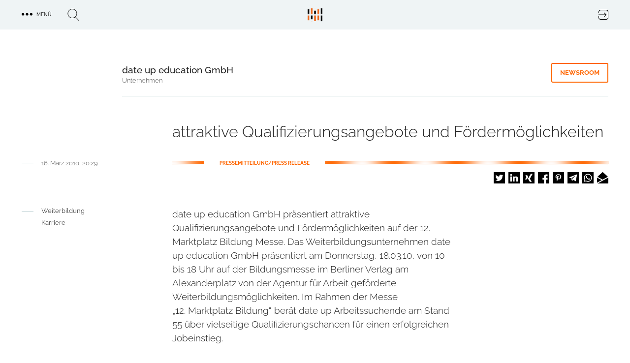

--- FILE ---
content_type: text/html; charset=UTF-8
request_url: https://trendkraft.io/weiterbildung/attraktive-qualifizierungsangebote-und-foerdermoeglichkeiten-4616
body_size: 15382
content:
<!DOCTYPE html><html lang="de" dir="ltr" prefix="og: https://ogp.me/ns#"><head><meta charset="utf-8" /><script>var _mtm = window._mtm = window._mtm || [];_mtm.push({"mtm.startTime": (new Date().getTime()), "event": "mtm.Start"});var d = document, g = d.createElement("script"), s = d.getElementsByTagName("script")[0];g.type = "text/javascript";g.async = true;g.src="https://analytics.trendkraft.io/js/container_IlChceYT.js";s.parentNode.insertBefore(g, s);</script><meta name="description" content="date up education GmbH präsentiert attraktive Qualifizierungsangebote und Fördermöglichkeiten auf der 12. Marktplatz Bildung Messe. Das ..." /><meta name="abstract" content="date up education GmbH präsentiert attraktive Qualifizierungsangebote und Fördermöglichkeiten auf der 12. Marktplatz Bildung Messe. Das Weiterbildungsunternehmen date up education GmbH präsentiert am Donnerstag, 18.03.10, von 10 bis 18 Uhr auf der Bildungsmesse im Berliner Verlag am Alexanderplatz von der Agentur für Arbeit geförderte Weiterbildungsmöglichkeiten. Im Rahmen der Messe„12. Marktplatz Bildung“ berät date up Arbeitssuchende am Stand 55 über vielseitige Qualifizierungschancen für einen erfolgreichen Jobeinstieg." /><link rel="canonical" href="https://trendkraft.io/weiterbildung/attraktive-qualifizierungsangebote-und-foerdermoeglichkeiten-4616" /><meta name="robots" content="index, follow, noarchive, max-snippet:-1, max-image-preview:large" /><meta name="referrer" content="origin-when-cross-origin" /><link rel="icon" href="https://trendkraft.io/themes/custom/x/favicon.ico" /><link rel="mask-icon" href="https://trendkraft.io/themes/custom/x/logo-white.svg" color="#FF6600" /><link rel="icon" sizes="192x192" href="https://trendkraft.io/themes/custom/x/android-192.png" /><link rel="apple-touch-icon" href="https://trendkraft.io/themes/custom/x/apple-60.png" /><link rel="apple-touch-icon" sizes="72x72" href="https://trendkraft.io/themes/custom/x/apple-72.png" /><link rel="apple-touch-icon" sizes="76x76" href="https://trendkraft.io/themes/custom/x/apple-76.png" /><link rel="apple-touch-icon" sizes="114x114" href="https://trendkraft.io/themes/custom/x/apple-114.png" /><link rel="apple-touch-icon" sizes="120x120" href="https://trendkraft.io/themes/custom/x/apple-120.png" /><link rel="apple-touch-icon" sizes="144x144" href="https://trendkraft.io/themes/custom/x/apple-144.png" /><link rel="apple-touch-icon" sizes="152x152" href="https://trendkraft.io/themes/custom/x/apple-152.png" /><link rel="apple-touch-icon" sizes="180x180" href="https://trendkraft.io/themes/custom/x/apple-180.png" /><meta property="og:site_name" content="TRENDKRAFT" /><meta property="og:type" content="Article" /><meta property="og:url" content="https://trendkraft.io/weiterbildung/attraktive-qualifizierungsangebote-und-foerdermoeglichkeiten-4616" /><meta property="og:title" content="attraktive Qualifizierungsangebote und Fördermöglichkeiten" /><meta property="og:description" content="date up education GmbH präsentiert attraktive Qualifizierungsangebote und Fördermöglichkeiten auf der 12. Marktplatz Bildung Messe. Das Weiterbildungsunternehmen date up education GmbH präsentiert am Donnerstag, 18.03.10, von 10 bis 18 Uhr auf der Bildungsmesse im Berliner Verlag am ..." /><meta property="og:updated_time" content="2021-12-16T15:25:03+0100" /><meta property="article:section" content="Weiterbildung" /><meta property="article:published_time" content="2010-03-16T20:29:03+0100" /><meta property="article:modified_time" content="2021-12-16T15:25:03+0100" /><meta property="pin:url" content="https://trendkraft.io/weiterbildung/attraktive-qualifizierungsangebote-und-foerdermoeglichkeiten-4616" /><meta property="pin:description" content="date up education GmbH präsentiert attraktive Qualifizierungsangebote und Fördermöglichkeiten auf der 12. Marktplatz Bildung Messe. Das Weiterbildungsunternehmen date up education GmbH präsentiert am Donnerstag, 18.03.10, von 10 bis 18 Uhr auf der Bildungsmesse im Berliner Verlag am Alexanderplatz von der Agentur für Arbeit geförderte Weiterbildungsmöglichkeiten. Im Rahmen der Messe„12. Marktplatz Bildung“ berät date up Arbeitssuchende am Stand 55 über vielseitige Qualifizierungschancen für einen erfolgreichen Jobeinstieg." /><meta name="twitter:card" content="summary_large_image" /><meta name="twitter:site" content="@trendkraft_hub" /><meta name="twitter:description" content="date up education GmbH präsentiert attraktive Qualifizierungsangebote und Fördermöglichkeiten auf der 12. Marktplatz Bildung Messe. Das Weiterbildungsunternehmen date up education GmbH präsentiert am Donnerstag, 18.03.10, von 10 bis 18 Uhr auf der Bildungsmesse im Berliner Verlag am Alexanderplatz von der Agentur für Arbeit geförderte Weiterbildungsmöglichkeiten. Im Rahmen der Messe„12. Marktplatz Bildung“ ..." /><meta name="twitter:title" content="attraktive Qualifizierungsangebote und Fördermöglichkeiten" /><meta name="MobileOptimized" content="width" /><meta name="HandheldFriendly" content="true" /><meta name="viewport" content="width=device-width, initial-scale=1.0" /><script type="application/ld+json">{"@context": "https://schema.org","@graph": [{"@type": "NewsArticle","headline": "attraktive Qualifizierungsangebote und Fördermöglichkeiten","name": "attraktive Qualifizierungsangebote und Fördermöglichkeiten","about": ["Weiterbildung","Karriere","Unternehmen","Pressemitteilung"],"description": "date up education GmbH präsentiert attraktive Qualifizierungsangebote und Fördermöglichkeiten auf der 12. Marktplatz Bildung Messe. Das Weiterbildungsunternehmen date up education GmbH präsentiert am Donnerstag, 18.03.10, von 10 bis 18 Uhr auf der Bildungsmesse im Berliner Verlag am Alexanderplatz von der Agentur für Arbeit geförderte Weiterbildungsmöglichkeiten. Im Rahmen der Messe„12. Marktplatz Bildung“ berät date up Arbeitssuchende am Stand 55 über vielseitige Qualifizierungschancen für einen erfolgreichen Jobeinstieg.","datePublished": "2010-03-16T20:29:03+0100","dateModified": "2021-12-16T15:25:03+0100","isAccessibleForFree": "True","author": {"@type": "Person","@id": "https://trendkraft.io/newsroom/date-education-gmbh","name": "M Stargardt","url": "https://trendkraft.io/newsroom/date-education-gmbh"},"publisher": {"@type": "Organization","@id": "https://trendkraft.io/newsroom/date-education-gmbh","name": "date up education GmbH","url": "https://trendkraft.io/newsroom/date-education-gmbh","logo": {"@type": "ImageObject","representativeOfPage": "True"}},"mainEntityOfPage": "https://trendkraft.io/weiterbildung/attraktive-qualifizierungsangebote-und-foerdermoeglichkeiten-4616"},{"@type": "WebPage","@id": "https://trendkraft.io/weiterbildung/attraktive-qualifizierungsangebote-und-foerdermoeglichkeiten-4616","breadcrumb": {"@type": "BreadcrumbList","itemListElement": [{"@type": "ListItem","position": 1,"name": "Startseite","item": {"@id": "https://trendkraft.io/","name": "Startseite"}},{"@type": "ListItem","position": 2,"name": "Weiterbildung","item": {"@id": "https://trendkraft.io/weiterbildung","name": "Weiterbildung"}}]},"description": "Weiterbildung,Karriere, Unternehmen, Pressemitteilung","isAccessibleForFree": "True","inLanguage": "de-DE"},{"@type": "WebSite","@id": "https://trendkraft.io/weiterbildung/attraktive-qualifizierungsangebote-und-foerdermoeglichkeiten-4616","name": "TRENDKRAFT","url": "https://trendkraft.io/","potentialAction": {"@type": "SearchAction","target": {"@type": "EntryPoint","urlTemplate": "https://trendkraft.io/suche?hub={search_term_string}","actionPlatform": ["http://schema.org/DesktopWebPlatform","http://schema.org/MobileWebPlatform","http://schema.org/IOSPlatform","http://schema.googleapis.com/GoogleVideoCast"],"inLanguage": "de-DE"},"query": "https://trendkraft.io/suche?hub={search_term_string}","query-input": "name=search_term_string"},"publisher": {"@type": "NewsMediaOrganization","name": "TRENDKRAFT","url": "https://trendkraft.io/","logo": {"@type": "ImageObject","url": "https://trendkraft.io/sites/default/files/media/22/01/1641016596-12362.jpg"}},"inLanguage": "de-DE"}]
}</script><title>attraktive Qualifizierungsangebote und Fördermöglichkeiten</title><link rel="stylesheet" media="all" href="/sites/default/files/css/css_YjvQw__Ra7qxBmQ2d_15y7AnyQLG9QR9HSHWjM1_px8.css?delta=0&amp;language=de&amp;theme=x&amp;include=[base64]" /><link rel="stylesheet" media="all" href="/sites/default/files/css/css_UE5Ov15uO1J6WMAHS4Cj3QAr5XYtPH01x40T_O6593k.css?delta=1&amp;language=de&amp;theme=x&amp;include=[base64]" /></head><body > <a href="#main-content" class="visually-hidden focusable"> Direkt zum Inhalt </a><div class="dialog-off-canvas-main-canvas" data-off-canvas-main-canvas><div class="flex flex-col min-h-screen" id="page"> <header id="region_header" class="flex fixed inset-x-0 top-0 z-30 bg-opacity-80 items-center justify-between"><div class="flex space-x-8 items-center justify-between mx-auto max-w-xlp w-full px-4 py-4"><div id="block-dotsmenu" class="flex flex-nowrap space-x-8 w-4/12 w-full block-tk-dots-menu"><div id="tk_mega_menu"> <button class="flex space-x-2 items-center uppercase text-xs font-medium cursor-pointer"> <span class="icon menu-dots"></span> <span class="right-5">Menü</span> </button></div></div><div id="block-brandlogo" class="w-4/12 inset-x-1/2 top-1/4 z-20 block-tk-brand-logo"> <a href="/" class="logo-top lg:block">TRENDKRAFT Public Relations & Marketing HUB</a></div><div id="block-authlink" class="w-4/12 w-full flex justify-end"> <a href="/hub/anmelden"> <span class="icon icon-login">Login to the PR & Marketing Metaverse</span> </a></div></div> <span class="hidden block-tk-search-form"><form class="tk-search-form flex space-x-4 items-start" data-drupal-selector="tk-search-form" action="/weiterbildung/attraktive-qualifizierungsangebote-und-foerdermoeglichkeiten-4616" method="post" id="tk-search-form" accept-charset="UTF-8"><div class="js-form-item form-item js-form-type-textfield form-type-textfield js-form-item-search form-item-search form-no-label"> <input placeholder="Suche" data-drupal-selector="edit-search" type="text" id="edit-search" name="search" value="" size="60" maxlength="128" class="form-text" /></div><input autocomplete="off" data-drupal-selector="form-tpugnfiwpjzqgmk9a-1jchskzksorg3kzav01mrbhl4" type="hidden" name="form_build_id" value="form-TpUGnFIwpjZQgmK9A-1JCHsKZksorG3kzAV01mrBhl4" /><input data-drupal-selector="edit-tk-search-form" type="hidden" name="form_id" value="tk_search_form" /><div data-drupal-selector="edit-actions" class="form-actions js-form-wrapper form-wrapper" id="edit-actions--2"><input data-drupal-selector="edit-submit" type="submit" id="edit-submit" name="op" value="Suche" class="button js-form-submit form-submit" /></div></form> </span> </header><div class="region region-highlighted"><div data-drupal-messages-fallback class="hidden"></div></div> <main class="main flex-grow mx-auto m-md:max-w-mdp max-w-xlp px-4 w-full mt-32 sm:mt-32 lg:mt-30"><div class="region-content space-y-8"><div id="block-x-content" class="block block-system-main-block"> <article class="node node-press-release node-press-release-full space-y-8 lg:space-y-12"><div class="group group--node-header group-newsroom group-newsroom-node_header mx-auto max-w-mdp lg:max-w-xlp grid sm:grid-cols-8 sm:gap-6 lg:grid-cols-12 lg:gap-8 m-sm:text-center m-sm:space-y-8"><div class="flex justify-self-end sm:col-span-2 m-sm:mx-auto"></div><div class="sm:col-start-3 sm:col-end-9 lg:col-end-13 grid gap-6 lg:gap-8 sm:grid-cols-6 lg:sm:grid-cols-10 border-b border-grey-blue-light pb-6"><div class="sm:col-start-1 sm:col-span-4 lg:col-span-8"> <strong class="font-medium text-lg">date up education GmbH</strong><p class="text-sm font-light text-grey">Unternehmen</p></div><div class="sm:justify-self-end sm:col-end-7 lg:col-end-11 sm:grid-cols-2"> <a href="/newsroom/date-education-gmbh" title="date up education GmbH Newsroom" class="group-header-link border-orange text-orange hover:text-white hover:bg-orange">Newsroom</a></div></div></div><div class="grid gap-6 lg:gap-8 sm:grid-cols-8 lg:grid-cols-12"><h1 class="font-light text-xl leading-9 lg:leading-11 sm:col-start-2 sm:col-span-6 lg:col-start-4 lg:col-span-9">attraktive Qualifizierungsangebote und Fördermöglichkeiten</h1><div class="row-end-3 sm:col-start-2 sm:col-span-6 lg:col-start-1 lg:col-span-4 flex m-md:justify-center lg:space-x-4"><hr class="hr__node"><div class="leading-none"> <date class="text-grey text-sm font-light">16. März 2010, 20:29</date></div></div><div class="sm:row-end-4 lg:row-end-3 sm:col-start-2 sm:col-span-6 lg:col-start-4 lg:col-span-9 pt-1"><div class="line-background line-orange text-orange flex"> <span class="bg-white inline-block px-6 lg:px-8 ml-16 uppercase text-xs leading-none font-bold"> PRESSEMITTEILUNG/PRESS RELEASE </span></div><div class="flex-1 flex justify-end mt-4 m-md:justify-center"><div class="shariff" data-url="https://trendkraft.io/weiterbildung/attraktive-qualifizierungsangebote-und-foerdermoeglichkeiten-4616" data-title="attraktive Qualifizierungsangebote und Fördermöglichkeiten" data-services="[&quot;twitter&quot;,&quot;linkedin&quot;,&quot;xing&quot;,&quot;facebook&quot;,&quot;pinterest&quot;,&quot;telegram&quot;,&quot;whatsapp&quot;,&quot;mail&quot;]" data-theme="white" data-css="naked" data-orientation="horizontal" data-mail-url="mailto:" data-button-style="icon-count" data-lang="de"></div></div></div></div><div class="grid gap-6 lg:gap-8 sm:grid-cols-8 lg:grid-cols-12"><div class="hidden lg:block lg:col-span-3"> <nav class="flex space-x-4"><hr class="border-grey-blue-dark h-px w-6 top-2 relative"><ul class="space-y-2"><li class="text-sm text-grey"><a href="/weiterbildung" hreflang="de">Weiterbildung</a></li><li class="text-sm text-grey"><a href="/karriere" hreflang="de">Karriere</a></li></ul> </nav></div><div class="text-formatted sm:col-start-2 lg:col-start-4 sm:col-span-6 text-lg font-light"><p>date up education GmbH präsentiert attraktive Qualifizierungsangebote und Fördermöglichkeiten auf der 12. Marktplatz Bildung Messe. Das Weiterbildungsunternehmen date up education GmbH präsentiert am Donnerstag, 18.03.10, von 10 bis 18 Uhr auf der Bildungsmesse im Berliner Verlag am Alexanderplatz von der Agentur für Arbeit geförderte Weiterbildungsmöglichkeiten. Im Rahmen der Messe<br>„12. Marktplatz Bildung“ berät date up Arbeitssuchende am Stand 55 über vielseitige Qualifizierungschancen für einen erfolgreichen Jobeinstieg.</p></div></div><div class="space-y-8 lg:space-y-16"><div class="grid gap-6 lg:gap-8 sm:grid-cols-8 lg:grid-cols-12"><div class="sm:col-start-2 sm:col-span-6 lg:col-start-4 text font-light"><div class="field text-formatted field-text-content field__item"><p>Neue Kursangebote und alte Klassiker stehen im Kursprogramm für 2010. date up informiert Interessenten hierzu gerne individuell und fachgerecht am Messestand. Hier ein paar kurze Auszüge der Kursthemen:</p><p>Umschulung zum Personaldienstleistungskaufmann (m/w) – 03.05.2010<br>Die Ausbildung beinhaltet die Themen Personaldisposition/Personal-management, SAP®ERP HCM mit Personalwesen und -sachbearbeitung, Office XP-Anwendungen mit ECDL und einen Praxisteil in führenden Unternehmen. Absolventen werden in den vielseitigen Bereichen der Personalsachbearbeitung als Personalreferenten und -disponenten tätig sein.<br>Wer eine verkürzte Qualifizierung in dem Bereich sucht, kann dies in der Weiterbildung zum Personaldisponent (m/w) kompakt wahrnehmen. Diese startet am 31.03.2010.</p><p>CAD Konstruktion – 01.06.2010<br>Die modulare Weiterbildung CAD Konstruktion lehrt den Umgang mit den gefragten Konstruktionssoftwares UNIGRAPHICS NX®, CatiaV5®, Pro/ENGINEER® und AutoCAD®. Ingenieure, technische Zeichner, Techniker und Architekten haben die Möglichkeit Kenntnisse zu vertiefen und somit die Chancen auf dem Arbeitsmarkt zu verbessern.</p><p>Projektkoordinator (m/w) Erneuerbare Energien – 15.03.2010<br>Die gefragte Weiterbildungsmaßnahme vermittelt grundlegende Kenntnisse über die Energiewirtschaft, Solar-, Wind- und Bioenergie, aber auch Projekt- und Qualitätsmanagement sowie Business Englisch, Kommunikation und Führungskräftetrainings. Außerdem durchlaufen die Teilnehmer zum Abschluss ein Praxisprojekt. Wie die Vermittlungsquoten belegen, sind im wachsenden Markt der Erneuerbaren Energien Absolventen mit dieser Qualifizierung sehr gefragt.</p><p>Außenhandel / Zoll mit SAP ERP GTS 100 und ATLAS – Start: 30.04.2010<br>Dieser Kurs ist neu und bundesweit einzigartig. Ab dem 1. Juli 2009 wird der elektronische Datenaustausch mit den Zollbehörden für Exporteure verpflichtend. Das bedeutet, dass alle exportierenden Unternehmen eine Anbindung an das elektronische Zollsystem ATLAS haben müssen. Fach-kräfte, die die von date up vermittelten Fachkenntnisse beherrschen, werden am Markt sehr gefragt sein.</p><p>SAP<br>Als SAP® Bildungspartner deckt date up alle Bereiche ab. Hochqualifizierte und erfahrene Trainer vermitteln Wissen in den Modulen: HCM, FI/CO, SCM (MM, SD, PDM, PP). Zudem werden SAP Berater (m/w) regelmäßig in dem Bereich SCM (Solution Consultant Procurement) ausgebildet. Nächster Kursstart für den Beraterkurs ist der 03.05.2010.</p><p>Die einzelnen Weiterbildungsmaßnahmen sind vom Germanischen Lloyd zertifiziert und werden durch die Bundesagentur für Arbeit oder andere Kostenträger gefördert.</p><p>Mehr Informationen unter der kostenlosen Bildungsberatung 0800 8811889 oder <a href="http://www.date-up.com" rel="nofollow">www.date-up.com</a></p></div></div></div></div><div class="field field-contact-person border-t border-grey-blue-light py-8 grid gap-6 lg:gap-8 sm:grid-cols-8 lg:grid-cols-12"><div class="text-sm font-bold uppercase row-end-1 sm:col-start-2 sm:col-span-6 lg:col-start-3 lg:col-span-9">Kontakt</div><div class="row-start-1 sm:col-start-2 sm:col-span-6 lg:col-start-2 lg:col-span-10 grid lg:grid-cols-2 gap-8"> <article class="node node-person node-person-full flex space-x-2.5"><div class="w-2/5"></div><div class="w-3/5"><div class="text-lg leading-7 font-medium"> M Stargardt</div><div class="field field--node--field-email field-email m-md:mb-1.5"> <span class="field__item"> <a href="#hello-bot" data-mail-to="z.fgnetneqg/ng/qngr-hc.pbz" target="_blank" data-replace-inner=""> E-Mail </a> </span></div></div></article></div></div><div class="text-center border-b border-grey-blue-light pb-12"> <a href="/newsroom/date-education-gmbh" title="date up education GmbH Newsroom" class="group-header-link border-orange text-orange hover:text-white hover:bg-orange">zum Newsroom &raquo;</a></div><div class="views-element-container"><div><div class="px-1 mb-8 text-center font-bold text-sm uppercase">ähnliche Pressemitteilungen</div><div class="grid gap-8 grid-cols-2 lg:grid-cols-3"><div class="views-row"><article class="article-teaser max-w-102 mx-auto relative"><div class="flex justify-center"><div class="block max-w-sm"> <a href="/karriere/auszeichnung-fuer-innovativen-ansatz-der-menschlichen-kommunikationsintelligenz-40078" alt="Auszeichnung für innovativen Ansatz der menschlichen Kommunikationsintelligenz"> <span class="absolute h-1 w-17.5 line-background line-orange top-0 z-10"></span><div class="relative overflow-hidden bg-no-repeat bg-cover"><div class="field field-lead-image field__item"><div class="media media-image media-image-tile-33t172 space-y-2"><div class="field field-media-image field__item"> <picture> <source srcset="/sites/default/files/styles/33t172/public/media/25/11/1764489974-18830.jpg.webp?itok=RIplrfew 1x, /sites/default/files/styles/33t172x2/public/media/25/11/1764489974-18830.jpg.webp?itok=9inew0Yk 2x" media="all and (min-width: 1600px)" type="image/webp" width="376" height="172"/> <source srcset="/sites/default/files/styles/33t172/public/media/25/11/1764489974-18830.jpg.webp?itok=RIplrfew 1x, /sites/default/files/styles/33t172x2/public/media/25/11/1764489974-18830.jpg.webp?itok=9inew0Yk 2x" media="all and (min-width: 1024px) and (max-width: 1599px)" type="image/webp" width="376" height="172"/> <source srcset="/sites/default/files/styles/m599x599/public/media/25/11/1764489974-18830.jpg.webp?itok=zxF0zNVo 1x, /sites/default/files/styles/m599x599x2/public/media/25/11/1764489974-18830.jpg.webp?itok=iCYruTvZ 2x" media="all and (min-width: 900px) and (max-width: 1023px)" type="image/webp" width="599" height="599"/> <source srcset="/sites/default/files/styles/m599x599/public/media/25/11/1764489974-18830.jpg.webp?itok=zxF0zNVo 1x, /sites/default/files/styles/m599x599x2/public/media/25/11/1764489974-18830.jpg.webp?itok=iCYruTvZ 2x" media="all and (min-width: 600px) and (max-width: 899px)" type="image/webp" width="599" height="599"/> <source srcset="/sites/default/files/styles/m599x599/public/media/25/11/1764489974-18830.jpg.webp?itok=zxF0zNVo 1x, /sites/default/files/styles/m599x337x2/public/media/25/11/1764489974-18830.jpg.webp?itok=fieChzzX 2x" media="all and (max-width: 599px)" type="image/webp" width="599" height="599"/> <source srcset="/sites/default/files/styles/33t172/public/media/25/11/1764489974-18830.jpg?itok=RIplrfew 1x, /sites/default/files/styles/33t172x2/public/media/25/11/1764489974-18830.jpg?itok=9inew0Yk 2x" media="all and (min-width: 1600px)" type="image/jpeg" width="376" height="172"/> <source srcset="/sites/default/files/styles/33t172/public/media/25/11/1764489974-18830.jpg?itok=RIplrfew 1x, /sites/default/files/styles/33t172x2/public/media/25/11/1764489974-18830.jpg?itok=9inew0Yk 2x" media="all and (min-width: 1024px) and (max-width: 1599px)" type="image/jpeg" width="376" height="172"/> <source srcset="/sites/default/files/styles/m599x599/public/media/25/11/1764489974-18830.jpg?itok=zxF0zNVo 1x, /sites/default/files/styles/m599x599x2/public/media/25/11/1764489974-18830.jpg?itok=iCYruTvZ 2x" media="all and (min-width: 900px) and (max-width: 1023px)" type="image/jpeg" width="599" height="599"/> <source srcset="/sites/default/files/styles/m599x599/public/media/25/11/1764489974-18830.jpg?itok=zxF0zNVo 1x, /sites/default/files/styles/m599x599x2/public/media/25/11/1764489974-18830.jpg?itok=iCYruTvZ 2x" media="all and (min-width: 600px) and (max-width: 899px)" type="image/jpeg" width="599" height="599"/> <source srcset="/sites/default/files/styles/m599x599/public/media/25/11/1764489974-18830.jpg?itok=zxF0zNVo 1x, /sites/default/files/styles/m599x337x2/public/media/25/11/1764489974-18830.jpg?itok=fieChzzX 2x" media="all and (max-width: 599px)" type="image/jpeg" width="599" height="599"/> <img loading="lazy" src="/sites/default/files/styles/33t172/public/media/25/11/1764489974-18830.jpg?itok=RIplrfew" width="376" height="172" alt="" title="Experten Award für Saskia Dürr" /> </picture></div></div></div> <span class="teaser__gradient"></span><div class="absolute bottom-0 left-0 mx-4 z-50"><h2 class="leading-5 font-light text-grey-blue-light overflow-hidden mb-3">Auszeichnung für innovativen Ansatz der menschlichen Kommunikationsintelligenz</h2></div></div> </a><p class="pt-4 py-3 px-4"> <a class="mt-auto newsroom-link" href="/newsroom/saskia-duerr-rednerin-buchautorin-kommunikationsexpertin" title="Saskia Dürr - Rednerin, Buchautorin, Kommunikationsexpertin Newsroom"> Saskia Dürr - Rednerin, Buchautorin, Kommunikationsexpertin </a></p></div></div> </article></div><div class="views-row"><article class="article-teaser max-w-102 mx-auto relative"><div class="flex justify-center"><div class="block max-w-sm"> <a href="/entwicklung/teamwork-neu-gedacht-wenn-alpakas-zum-coach-werden-40036" alt="Teamwork neu gedacht: Wenn Alpakas zum Coach werden"> <span class="absolute h-1 w-17.5 line-background line-orange top-0 z-10"></span><div class="relative overflow-hidden bg-no-repeat bg-cover"><div class="field field-lead-image field__item"><div class="media media-image media-image-tile-33t172 space-y-2"><div class="field field-media-image field__item"> <picture> <source srcset="/sites/default/files/styles/33t172/public/media/25/10/1761746244-18722.jpg.webp?itok=EnIUOTy4 1x, /sites/default/files/styles/33t172x2/public/media/25/10/1761746244-18722.jpg.webp?itok=ts4_k2lE 2x" media="all and (min-width: 1600px)" type="image/webp" width="376" height="172"/> <source srcset="/sites/default/files/styles/33t172/public/media/25/10/1761746244-18722.jpg.webp?itok=EnIUOTy4 1x, /sites/default/files/styles/33t172x2/public/media/25/10/1761746244-18722.jpg.webp?itok=ts4_k2lE 2x" media="all and (min-width: 1024px) and (max-width: 1599px)" type="image/webp" width="376" height="172"/> <source srcset="/sites/default/files/styles/m599x599/public/media/25/10/1761746244-18722.jpg.webp?itok=8Exk76JY 1x, /sites/default/files/styles/m599x599x2/public/media/25/10/1761746244-18722.jpg.webp?itok=Okj92IRx 2x" media="all and (min-width: 900px) and (max-width: 1023px)" type="image/webp" width="599" height="599"/> <source srcset="/sites/default/files/styles/m599x599/public/media/25/10/1761746244-18722.jpg.webp?itok=8Exk76JY 1x, /sites/default/files/styles/m599x599x2/public/media/25/10/1761746244-18722.jpg.webp?itok=Okj92IRx 2x" media="all and (min-width: 600px) and (max-width: 899px)" type="image/webp" width="599" height="599"/> <source srcset="/sites/default/files/styles/m599x599/public/media/25/10/1761746244-18722.jpg.webp?itok=8Exk76JY 1x, /sites/default/files/styles/m599x337x2/public/media/25/10/1761746244-18722.jpg.webp?itok=ZtoFNtC3 2x" media="all and (max-width: 599px)" type="image/webp" width="599" height="599"/> <source srcset="/sites/default/files/styles/33t172/public/media/25/10/1761746244-18722.jpg?itok=EnIUOTy4 1x, /sites/default/files/styles/33t172x2/public/media/25/10/1761746244-18722.jpg?itok=ts4_k2lE 2x" media="all and (min-width: 1600px)" type="image/jpeg" width="376" height="172"/> <source srcset="/sites/default/files/styles/33t172/public/media/25/10/1761746244-18722.jpg?itok=EnIUOTy4 1x, /sites/default/files/styles/33t172x2/public/media/25/10/1761746244-18722.jpg?itok=ts4_k2lE 2x" media="all and (min-width: 1024px) and (max-width: 1599px)" type="image/jpeg" width="376" height="172"/> <source srcset="/sites/default/files/styles/m599x599/public/media/25/10/1761746244-18722.jpg?itok=8Exk76JY 1x, /sites/default/files/styles/m599x599x2/public/media/25/10/1761746244-18722.jpg?itok=Okj92IRx 2x" media="all and (min-width: 900px) and (max-width: 1023px)" type="image/jpeg" width="599" height="599"/> <source srcset="/sites/default/files/styles/m599x599/public/media/25/10/1761746244-18722.jpg?itok=8Exk76JY 1x, /sites/default/files/styles/m599x599x2/public/media/25/10/1761746244-18722.jpg?itok=Okj92IRx 2x" media="all and (min-width: 600px) and (max-width: 899px)" type="image/jpeg" width="599" height="599"/> <source srcset="/sites/default/files/styles/m599x599/public/media/25/10/1761746244-18722.jpg?itok=8Exk76JY 1x, /sites/default/files/styles/m599x337x2/public/media/25/10/1761746244-18722.jpg?itok=ZtoFNtC3 2x" media="all and (max-width: 599px)" type="image/jpeg" width="599" height="599"/> <img loading="lazy" src="/sites/default/files/styles/33t172/public/media/25/10/1761746244-18722.jpg?itok=EnIUOTy4" width="376" height="172" alt="Alpakawanderung" /> </picture></div></div></div> <span class="teaser__gradient"></span><div class="absolute bottom-0 left-0 mx-4 z-50"><h2 class="leading-5 font-light text-grey-blue-light overflow-hidden mb-3">Teamwork neu gedacht: Wenn Alpakas zum Coach werden</h2></div></div> </a><p class="pt-4 py-3 px-4"> <a class="mt-auto newsroom-link" href="/newsroom/alpaka-workshop-ein-projekt-der-bleicher-medien-gmbh" title="Alpaka Workshop - ein Projekt der Bleicher Medien GmbH Newsroom"> Alpaka Workshop - ein Projekt der Bleicher Medien GmbH </a></p></div></div> </article></div><div class="views-row"><article class="article-teaser max-w-102 mx-auto relative"><div class="flex justify-center"><div class="block max-w-sm"> <a href="/forschung/erasmus-rendezvous-2025-duesseldorf-austausch-praxiswissen-und-neue-partnerschaften-39993" alt="Erasmus+ Rendezvous 2025 in Düsseldorf: Austausch, Praxiswissen und neue Partnerschaften"> <span class="absolute h-1 w-17.5 line-background line-orange top-0 z-10"></span><div class="relative overflow-hidden bg-no-repeat bg-cover"><div class="field field-lead-image field__item"><div class="media media-image media-image-tile-33t172 space-y-2"><div class="field field-media-image field__item"> <picture> <source srcset="/sites/default/files/styles/33t172/public/media/25/09/1758896136-18644.png.webp?itok=voifwN2- 1x, /sites/default/files/styles/33t172x2/public/media/25/09/1758896136-18644.png.webp?itok=b6gydC6K 2x" media="all and (min-width: 1600px)" type="image/webp" width="376" height="172"/> <source srcset="/sites/default/files/styles/33t172/public/media/25/09/1758896136-18644.png.webp?itok=voifwN2- 1x, /sites/default/files/styles/33t172x2/public/media/25/09/1758896136-18644.png.webp?itok=b6gydC6K 2x" media="all and (min-width: 1024px) and (max-width: 1599px)" type="image/webp" width="376" height="172"/> <source srcset="/sites/default/files/styles/m599x599/public/media/25/09/1758896136-18644.png.webp?itok=Wnp0i2S_ 1x, /sites/default/files/styles/m599x599x2/public/media/25/09/1758896136-18644.png.webp?itok=OteaQ_t1 2x" media="all and (min-width: 900px) and (max-width: 1023px)" type="image/webp" width="599" height="599"/> <source srcset="/sites/default/files/styles/m599x599/public/media/25/09/1758896136-18644.png.webp?itok=Wnp0i2S_ 1x, /sites/default/files/styles/m599x599x2/public/media/25/09/1758896136-18644.png.webp?itok=OteaQ_t1 2x" media="all and (min-width: 600px) and (max-width: 899px)" type="image/webp" width="599" height="599"/> <source srcset="/sites/default/files/styles/m599x599/public/media/25/09/1758896136-18644.png.webp?itok=Wnp0i2S_ 1x, /sites/default/files/styles/m599x337x2/public/media/25/09/1758896136-18644.png.webp?itok=0LAX4vRy 2x" media="all and (max-width: 599px)" type="image/webp" width="599" height="599"/> <source srcset="/sites/default/files/styles/33t172/public/media/25/09/1758896136-18644.png?itok=voifwN2- 1x, /sites/default/files/styles/33t172x2/public/media/25/09/1758896136-18644.png?itok=b6gydC6K 2x" media="all and (min-width: 1600px)" type="image/png" width="376" height="172"/> <source srcset="/sites/default/files/styles/33t172/public/media/25/09/1758896136-18644.png?itok=voifwN2- 1x, /sites/default/files/styles/33t172x2/public/media/25/09/1758896136-18644.png?itok=b6gydC6K 2x" media="all and (min-width: 1024px) and (max-width: 1599px)" type="image/png" width="376" height="172"/> <source srcset="/sites/default/files/styles/m599x599/public/media/25/09/1758896136-18644.png?itok=Wnp0i2S_ 1x, /sites/default/files/styles/m599x599x2/public/media/25/09/1758896136-18644.png?itok=OteaQ_t1 2x" media="all and (min-width: 900px) and (max-width: 1023px)" type="image/png" width="599" height="599"/> <source srcset="/sites/default/files/styles/m599x599/public/media/25/09/1758896136-18644.png?itok=Wnp0i2S_ 1x, /sites/default/files/styles/m599x599x2/public/media/25/09/1758896136-18644.png?itok=OteaQ_t1 2x" media="all and (min-width: 600px) and (max-width: 899px)" type="image/png" width="599" height="599"/> <source srcset="/sites/default/files/styles/m599x599/public/media/25/09/1758896136-18644.png?itok=Wnp0i2S_ 1x, /sites/default/files/styles/m599x337x2/public/media/25/09/1758896136-18644.png?itok=0LAX4vRy 2x" media="all and (max-width: 599px)" type="image/png" width="599" height="599"/> <img loading="lazy" src="/sites/default/files/styles/33t172/public/media/25/09/1758896136-18644.png?itok=voifwN2-" width="376" height="172" alt="Erasmus+ Rendezvous 2025 in Düsseldorf" title="Erasmus+ Rendezvous 2025 in Düsseldorf" /> </picture></div></div></div> <span class="teaser__gradient"></span><div class="absolute bottom-0 left-0 mx-4 z-50"><h2 class="leading-5 font-light text-grey-blue-light overflow-hidden mb-3">Erasmus+ Rendezvous 2025 in Düsseldorf: Austausch, Praxiswissen und neue Partnerschaften</h2></div></div> </a><p class="pt-4 py-3 px-4"> <a class="mt-auto newsroom-link" href="/agentur/interaktiv-gmbh" title="Interaktiv GmbH Newsroom"> Interaktiv GmbH </a></p></div></div> </article></div><div class="views-row"><article class="article-teaser max-w-102 mx-auto relative"><div class="flex justify-center"><div class="block max-w-sm"> <a href="/familie/memorica-das-einzigartige-lernspiel-fuer-erwachsene-wissen-spielerisch-entdecken-und-behalten-39971" alt="Memorica: Das einzigartige Lernspiel für Erwachsene – Wissen spielerisch entdecken und behalten"> <span class="absolute h-1 w-17.5 line-background line-orange top-0 z-10"></span><div class="relative overflow-hidden bg-no-repeat bg-cover"><div class="field field-lead-image field__item"><div class="media media-image media-image-tile-33t172 space-y-2"><div class="field field-media-image field__item"> <picture> <source srcset="/sites/default/files/styles/33t172/public/media/25/09/1757524655-18597.jpg.webp?itok=ot_YQjoG 1x, /sites/default/files/styles/33t172x2/public/media/25/09/1757524655-18597.jpg.webp?itok=4Ai1shuX 2x" media="all and (min-width: 1600px)" type="image/webp" width="376" height="172"/> <source srcset="/sites/default/files/styles/33t172/public/media/25/09/1757524655-18597.jpg.webp?itok=ot_YQjoG 1x, /sites/default/files/styles/33t172x2/public/media/25/09/1757524655-18597.jpg.webp?itok=4Ai1shuX 2x" media="all and (min-width: 1024px) and (max-width: 1599px)" type="image/webp" width="376" height="172"/> <source srcset="/sites/default/files/styles/m599x599/public/media/25/09/1757524655-18597.jpg.webp?itok=c76ods83 1x, /sites/default/files/styles/m599x599x2/public/media/25/09/1757524655-18597.jpg.webp?itok=ZdWgbvTZ 2x" media="all and (min-width: 900px) and (max-width: 1023px)" type="image/webp" width="599" height="599"/> <source srcset="/sites/default/files/styles/m599x599/public/media/25/09/1757524655-18597.jpg.webp?itok=c76ods83 1x, /sites/default/files/styles/m599x599x2/public/media/25/09/1757524655-18597.jpg.webp?itok=ZdWgbvTZ 2x" media="all and (min-width: 600px) and (max-width: 899px)" type="image/webp" width="599" height="599"/> <source srcset="/sites/default/files/styles/m599x599/public/media/25/09/1757524655-18597.jpg.webp?itok=c76ods83 1x, /sites/default/files/styles/m599x337x2/public/media/25/09/1757524655-18597.jpg.webp?itok=cOcllGO- 2x" media="all and (max-width: 599px)" type="image/webp" width="599" height="599"/> <source srcset="/sites/default/files/styles/33t172/public/media/25/09/1757524655-18597.jpg?itok=ot_YQjoG 1x, /sites/default/files/styles/33t172x2/public/media/25/09/1757524655-18597.jpg?itok=4Ai1shuX 2x" media="all and (min-width: 1600px)" type="image/jpeg" width="376" height="172"/> <source srcset="/sites/default/files/styles/33t172/public/media/25/09/1757524655-18597.jpg?itok=ot_YQjoG 1x, /sites/default/files/styles/33t172x2/public/media/25/09/1757524655-18597.jpg?itok=4Ai1shuX 2x" media="all and (min-width: 1024px) and (max-width: 1599px)" type="image/jpeg" width="376" height="172"/> <source srcset="/sites/default/files/styles/m599x599/public/media/25/09/1757524655-18597.jpg?itok=c76ods83 1x, /sites/default/files/styles/m599x599x2/public/media/25/09/1757524655-18597.jpg?itok=ZdWgbvTZ 2x" media="all and (min-width: 900px) and (max-width: 1023px)" type="image/jpeg" width="599" height="599"/> <source srcset="/sites/default/files/styles/m599x599/public/media/25/09/1757524655-18597.jpg?itok=c76ods83 1x, /sites/default/files/styles/m599x599x2/public/media/25/09/1757524655-18597.jpg?itok=ZdWgbvTZ 2x" media="all and (min-width: 600px) and (max-width: 899px)" type="image/jpeg" width="599" height="599"/> <source srcset="/sites/default/files/styles/m599x599/public/media/25/09/1757524655-18597.jpg?itok=c76ods83 1x, /sites/default/files/styles/m599x337x2/public/media/25/09/1757524655-18597.jpg?itok=cOcllGO- 2x" media="all and (max-width: 599px)" type="image/jpeg" width="599" height="599"/> <img loading="lazy" src="/sites/default/files/styles/33t172/public/media/25/09/1757524655-18597.jpg?itok=ot_YQjoG" width="376" height="172" alt="Klassik: Berühmte Persönlichkeiten" title="Kartenset Memorica" /> </picture></div></div></div> <span class="teaser__gradient"></span><div class="absolute bottom-0 left-0 mx-4 z-50"><h2 class="leading-5 font-light text-grey-blue-light overflow-hidden mb-3">Memorica: Das einzigartige Lernspiel für Erwachsene – Wissen spielerisch entdecken und behalten</h2></div></div> </a><p class="pt-4 py-3 px-4"> <a class="mt-auto newsroom-link" href="/newsroom/memorica" title="Memorica Newsroom"> Memorica </a></p></div></div> </article></div><div class="views-row"><article class="article-teaser max-w-102 mx-auto relative"><div class="flex justify-center"><div class="block max-w-sm"> <a href="/weiterbildung/ghostwriterreport-2025-steht-zum-kostenlosen-download-bereit-39917" alt="GhostWriterReport 2025 steht zum kostenlosen Download bereit"> <span class="absolute h-1 w-17.5 line-background line-orange top-0 z-10"></span><div class="relative overflow-hidden bg-no-repeat bg-cover"><div class="field field-lead-image field__item"><div class="media media-image media-image-tile-33t172 space-y-2"><div class="field field-media-image field__item"> <picture> <source srcset="/sites/default/files/styles/33t172/public/media/25/08/1754201973-18506.jpg.webp?itok=Xt48kyH1 1x, /sites/default/files/styles/33t172x2/public/media/25/08/1754201973-18506.jpg.webp?itok=e-MvxoRN 2x" media="all and (min-width: 1600px)" type="image/webp" width="376" height="172"/> <source srcset="/sites/default/files/styles/33t172/public/media/25/08/1754201973-18506.jpg.webp?itok=Xt48kyH1 1x, /sites/default/files/styles/33t172x2/public/media/25/08/1754201973-18506.jpg.webp?itok=e-MvxoRN 2x" media="all and (min-width: 1024px) and (max-width: 1599px)" type="image/webp" width="376" height="172"/> <source srcset="/sites/default/files/styles/m599x599/public/media/25/08/1754201973-18506.jpg.webp?itok=1QBgz-I0 1x, /sites/default/files/styles/m599x599x2/public/media/25/08/1754201973-18506.jpg.webp?itok=BAOjt8Wv 2x" media="all and (min-width: 900px) and (max-width: 1023px)" type="image/webp" width="599" height="599"/> <source srcset="/sites/default/files/styles/m599x599/public/media/25/08/1754201973-18506.jpg.webp?itok=1QBgz-I0 1x, /sites/default/files/styles/m599x599x2/public/media/25/08/1754201973-18506.jpg.webp?itok=BAOjt8Wv 2x" media="all and (min-width: 600px) and (max-width: 899px)" type="image/webp" width="599" height="599"/> <source srcset="/sites/default/files/styles/m599x599/public/media/25/08/1754201973-18506.jpg.webp?itok=1QBgz-I0 1x, /sites/default/files/styles/m599x337x2/public/media/25/08/1754201973-18506.jpg.webp?itok=98G92kZb 2x" media="all and (max-width: 599px)" type="image/webp" width="599" height="599"/> <source srcset="/sites/default/files/styles/33t172/public/media/25/08/1754201973-18506.jpg?itok=Xt48kyH1 1x, /sites/default/files/styles/33t172x2/public/media/25/08/1754201973-18506.jpg?itok=e-MvxoRN 2x" media="all and (min-width: 1600px)" type="image/jpeg" width="376" height="172"/> <source srcset="/sites/default/files/styles/33t172/public/media/25/08/1754201973-18506.jpg?itok=Xt48kyH1 1x, /sites/default/files/styles/33t172x2/public/media/25/08/1754201973-18506.jpg?itok=e-MvxoRN 2x" media="all and (min-width: 1024px) and (max-width: 1599px)" type="image/jpeg" width="376" height="172"/> <source srcset="/sites/default/files/styles/m599x599/public/media/25/08/1754201973-18506.jpg?itok=1QBgz-I0 1x, /sites/default/files/styles/m599x599x2/public/media/25/08/1754201973-18506.jpg?itok=BAOjt8Wv 2x" media="all and (min-width: 900px) and (max-width: 1023px)" type="image/jpeg" width="599" height="599"/> <source srcset="/sites/default/files/styles/m599x599/public/media/25/08/1754201973-18506.jpg?itok=1QBgz-I0 1x, /sites/default/files/styles/m599x599x2/public/media/25/08/1754201973-18506.jpg?itok=BAOjt8Wv 2x" media="all and (min-width: 600px) and (max-width: 899px)" type="image/jpeg" width="599" height="599"/> <source srcset="/sites/default/files/styles/m599x599/public/media/25/08/1754201973-18506.jpg?itok=1QBgz-I0 1x, /sites/default/files/styles/m599x337x2/public/media/25/08/1754201973-18506.jpg?itok=98G92kZb 2x" media="all and (max-width: 599px)" type="image/jpeg" width="599" height="599"/> <img loading="lazy" src="/sites/default/files/styles/33t172/public/media/25/08/1754201973-18506.jpg?itok=Xt48kyH1" width="376" height="172" alt="Der GhostWriterReport" title="Der GhostWriterReport" /> </picture></div></div></div> <span class="teaser__gradient"></span><div class="absolute bottom-0 left-0 mx-4 z-50"><h2 class="leading-5 font-light text-grey-blue-light overflow-hidden mb-3">GhostWriterReport 2025 steht zum kostenlosen Download bereit</h2></div></div> </a><p class="pt-4 py-3 px-4"> <a class="mt-auto newsroom-link" href="/newsroom/ghostwriterreport" title="GhostWriterReport Newsroom"> GhostWriterReport </a></p></div></div> </article></div><div class="views-row"><article class="article-teaser max-w-102 mx-auto relative"><div class="flex justify-center"><div class="block max-w-sm"> <a href="/kultur/rednertalent-gewinnt-mit-authentizitaet-und-charisma-internationalen-speakerslam-wiesbaden-39802" alt="Rednertalent gewinnt mit Authentizität und Charisma Internationalen SpeakerSlam in Wiesbaden"> <span class="absolute h-1 w-17.5 line-background line-orange top-0 z-10"></span><div class="relative overflow-hidden bg-no-repeat bg-cover"><div class="field field-lead-image field__item"><div class="media media-image media-image-tile-33t172 space-y-2"><div class="field field-media-image field__item"> <picture> <source srcset="/sites/default/files/styles/33t172/public/media/25/05/1747663010-18281.jpg.webp?itok=1NBKoPqi 1x, /sites/default/files/styles/33t172x2/public/media/25/05/1747663010-18281.jpg.webp?itok=71oBkL5I 2x" media="all and (min-width: 1600px)" type="image/webp" width="376" height="172"/> <source srcset="/sites/default/files/styles/33t172/public/media/25/05/1747663010-18281.jpg.webp?itok=1NBKoPqi 1x, /sites/default/files/styles/33t172x2/public/media/25/05/1747663010-18281.jpg.webp?itok=71oBkL5I 2x" media="all and (min-width: 1024px) and (max-width: 1599px)" type="image/webp" width="376" height="172"/> <source srcset="/sites/default/files/styles/m599x599/public/media/25/05/1747663010-18281.jpg.webp?itok=gJqbSNwK 1x, /sites/default/files/styles/m599x599x2/public/media/25/05/1747663010-18281.jpg.webp?itok=t0ouGWCX 2x" media="all and (min-width: 900px) and (max-width: 1023px)" type="image/webp" width="599" height="599"/> <source srcset="/sites/default/files/styles/m599x599/public/media/25/05/1747663010-18281.jpg.webp?itok=gJqbSNwK 1x, /sites/default/files/styles/m599x599x2/public/media/25/05/1747663010-18281.jpg.webp?itok=t0ouGWCX 2x" media="all and (min-width: 600px) and (max-width: 899px)" type="image/webp" width="599" height="599"/> <source srcset="/sites/default/files/styles/m599x599/public/media/25/05/1747663010-18281.jpg.webp?itok=gJqbSNwK 1x, /sites/default/files/styles/m599x337x2/public/media/25/05/1747663010-18281.jpg.webp?itok=u9uB2lB8 2x" media="all and (max-width: 599px)" type="image/webp" width="599" height="599"/> <source srcset="/sites/default/files/styles/33t172/public/media/25/05/1747663010-18281.jpg?itok=1NBKoPqi 1x, /sites/default/files/styles/33t172x2/public/media/25/05/1747663010-18281.jpg?itok=71oBkL5I 2x" media="all and (min-width: 1600px)" type="image/jpeg" width="376" height="172"/> <source srcset="/sites/default/files/styles/33t172/public/media/25/05/1747663010-18281.jpg?itok=1NBKoPqi 1x, /sites/default/files/styles/33t172x2/public/media/25/05/1747663010-18281.jpg?itok=71oBkL5I 2x" media="all and (min-width: 1024px) and (max-width: 1599px)" type="image/jpeg" width="376" height="172"/> <source srcset="/sites/default/files/styles/m599x599/public/media/25/05/1747663010-18281.jpg?itok=gJqbSNwK 1x, /sites/default/files/styles/m599x599x2/public/media/25/05/1747663010-18281.jpg?itok=t0ouGWCX 2x" media="all and (min-width: 900px) and (max-width: 1023px)" type="image/jpeg" width="599" height="599"/> <source srcset="/sites/default/files/styles/m599x599/public/media/25/05/1747663010-18281.jpg?itok=gJqbSNwK 1x, /sites/default/files/styles/m599x599x2/public/media/25/05/1747663010-18281.jpg?itok=t0ouGWCX 2x" media="all and (min-width: 600px) and (max-width: 899px)" type="image/jpeg" width="599" height="599"/> <source srcset="/sites/default/files/styles/m599x599/public/media/25/05/1747663010-18281.jpg?itok=gJqbSNwK 1x, /sites/default/files/styles/m599x337x2/public/media/25/05/1747663010-18281.jpg?itok=u9uB2lB8 2x" media="all and (max-width: 599px)" type="image/jpeg" width="599" height="599"/> <img loading="lazy" src="/sites/default/files/styles/33t172/public/media/25/05/1747663010-18281.jpg?itok=1NBKoPqi" width="376" height="172" alt="" /> </picture></div></div></div> <span class="teaser__gradient"></span><div class="absolute bottom-0 left-0 mx-4 z-50"><h2 class="leading-5 font-light text-grey-blue-light overflow-hidden mb-3">Rednertalent gewinnt mit Authentizität und Charisma Internationalen SpeakerSlam in Wiesbaden</h2></div></div> </a><p class="pt-4 py-3 px-4"> <a class="mt-auto newsroom-link" href="/newsroom/jan-christian-buchwitz" title="Jan-Christian Buchwitz Newsroom"> Jan-Christian Buchwitz </a></p></div></div> </article></div></div></div></div></div></article></div></div> </main><div id="region_footer_top" class="region region-footer-top bg-grey-blue-light mt-16 py-8"><div class="relative mx-auto max-w-xlp px-4 space-y-4 "><div id="footer_arrow_top" class="absolute icon icon-arrow-top right-0 cursor-pointer"></div><div id="block-brandfooter" class="sm:col-start-2 sm:col-span-4 lg:col-start-1"><div class="brand-footer relative flex space-x-6 max-w-xlp"> <a href="/" class="logo brand-footer-text-logo">TRENDKRAFT Public Relations & Marketing HUB</a><p class="text-xs font-light">Public Relations & Marketing HUB<br> für innovative Agenturen und KMU</p> <a class="absolute inset-y-0 right-12" href="/it/trendkraft-gewinnt-den-german-innovation-award-22-der-wettbewerbsklasse-excellence-business-business-37711" title="TRENDKRAFT gewinnt den German Innovation Award 2022"> <svg xmlns:dc="http://purl.org/dc/elements/1.1/" xmlns:cc="http://creativecommons.org/ns#" xmlns:rdf="http://www.w3.org/1999/02/22-rdf-syntax-ns#" xmlns:svg="http://www.w3.org/2000/svg" xmlns="http://www.w3.org/2000/svg" xmlns:sodipodi="http://sodipodi.sourceforge.net/DTD/sodipodi-0.dtd" version="1.1" id="svg2" xml:space="preserve" width="64" height="30" viewBox="0 0 733.67999 347.72" sodipodi:docname="GIA22_HO_WINNER_K_1C.eps"><metadata id="metadata8"><rdf:RDF><cc:Work rdf:about=""><dc:format>image/svg+xml</dc:format><dc:type rdf:resource="http://purl.org/dc/dcmitype/StillImage" /></cc:Work></rdf:RDF></metadata><defs id="defs6" /><sodipodi:namedview pagecolor="#ffffff" bordercolor="#666666" borderopacity="1" objecttolerance="10" gridtolerance="10" guidetolerance="10" inkscape:pageopacity="0" inkscape:pageshadow="2" inkscape:window-width="640" inkscape:window-height="480" id="namedview4" /><g id="g10" transform="matrix(1.3333333,0,0,-1.3333333,0,347.72)"><g id="g12" transform="scale(0.1)"><path d="m 3116.26,2162.33 c 0,109.45 66.24,174.74 197.29,174.74 70.09,0 118.09,-18.73 134.41,-32.17 0,-30.72 -13.44,-60 -34.08,-77.28 -26.4,26.4 -66.25,39.84 -100.81,39.84 -48.01,0 -96.01,-26.4 -96.01,-101.76 0,-65.77 35.52,-102.74 97.45,-102.74 23.04,0 47.05,4.81 56.16,9.6 v 41.29 h -53.28 c -5.28,18.72 -5.76,38.88 -0.48,57.6 h 132.01 v -151.21 l -7.2,-7.2 c -38.4,-15.84 -84.97,-25.44 -132.5,-25.44 -113.76,0 -192.96,55.2 -192.96,174.73" style="fill:#ff6000;fill-opacity:1;fill-rule:nonzero;stroke:none" id="path14" /><path d="m 3542.97,2001.52 v 253.46 l -47.99,1.92 c -4.81,24.96 -4.81,48.96 0,73.45 h 298.1 c 5.76,-24.49 5.76,-49.45 0,-73.93 H 3638.5 v -60.49 h 139.22 c 4.8,-24.48 4.8,-49.44 0,-73.92 H 3638.5 v -53.77 h 161.78 c 5.76,-24.48 5.76,-49.44 0,-73.92 h -250.1 l -7.21,7.2" style="fill:#ff6000;fill-opacity:1;fill-rule:nonzero;stroke:none" id="path16" /><path d="m 4051.3,2185.86 c 30.25,0 43.22,13.43 43.22,34.08 0,25.92 -16.81,36.48 -43.22,36.48 h -63.83 v -70.56 z m -25.91,-74.89 h -37.92 v -116.65 c -26.89,-3.36 -60.49,-5.28 -88.33,0 l -7.2,7.68 v 252.98 l -48.01,1.92 c -4.8,24.96 -5.28,48.96 0,73.45 h 220.82 c 80.17,0 126.73,-46.57 126.73,-112.81 0,-47.53 -26.88,-85.45 -78.73,-102.25 14.88,-31.21 36.48,-49.93 58.57,-49.93 17.28,0 25.44,2.41 38.4,6.24 4.81,-25.44 5.29,-50.4 0.48,-75.84 -14.88,-2.4 -26.4,-3.85 -44.16,-3.85 -91.21,0 -124.33,65.77 -140.65,119.06" style="fill:#ff6000;fill-opacity:1;fill-rule:nonzero;stroke:none" id="path18" /><path d="m 4289.65,2002 v 252.98 l -47.99,1.92 c -4.81,24.96 -7.69,48 0,73.45 48.47,4.8 96.96,4.8 144.97,0 l 50.4,-72.97 49.44,-74.88 h 1.92 l 44.64,74.88 46.57,72.97 c 34.57,4.8 68.65,4.8 102.73,0 v -336.03 c -32.65,-4.8 -65.28,-4.8 -97.93,0 v 96.97 l 4.81,101.76 -3.85,0.49 -94.08,-144.02 h -16.33 l -93.61,141.14 -3.36,-0.49 3.84,-93.12 v -102.73 c -26.88,-3.36 -56.64,-3.85 -84.49,0 l -7.68,7.68" style="fill:#ff6000;fill-opacity:1;fill-rule:nonzero;stroke:none" id="path20" /><path d="m 4951.44,2136.41 -40.32,119.53 h -3.36 l -39.37,-119.53 z M 4732.06,2002 l 122.41,330.27 h 114.25 l 11.52,-9.13 118.57,-321.62 -2.88,-7.2 c -31.68,-4.32 -64.8,-4.32 -96.97,0 l -22.08,67.68 h -133.92 l -24.01,-67.68 c -29.29,-4.32 -49.93,-3.85 -79.21,0 l -7.68,7.68" style="fill:#ff6000;fill-opacity:1;fill-rule:nonzero;stroke:none" id="path22" /><path d="m 5156.42,2002 -0.48,252.98 -48,1.92 c -4.8,24.96 -4.8,48.96 0,73.45 49.44,4.8 97.92,4.8 147.37,0 l 123.86,-196.34 h 2.88 l -5.29,84.49 v 111.85 c 26.89,3.36 57.61,3.36 85.93,0 l 7.68,-7.68 -3.84,-60.97 v -267.38 c -32.65,-4.8 -65.76,-4.8 -98.89,0 l -123.37,203.05 h -2.88 l 3.84,-86.4 v -116.65 c -27.36,-3.36 -53.76,-4.32 -81.12,0 l -7.69,7.68" style="fill:#ff6000;fill-opacity:1;fill-rule:nonzero;stroke:none" id="path24" /><path d="m 3214.86,1345.22 v 440.03 l -83.5,3.34 c -8.35,43.42 -8.35,85.16 0,127.75 80.99,5.84 155.31,5.01 237.13,0 l 12.52,-12.53 v -571.94 c -46.76,-5.85 -102.69,-7.52 -153.63,0 l -12.52,13.35" style="fill:#ff6000;fill-opacity:1;fill-rule:nonzero;stroke:none" id="path26" /><path d="m 3538.33,1345.22 -0.83,440.03 -83.5,3.34 c -8.35,43.42 -8.35,85.16 0,127.75 86,8.35 170.33,8.35 256.33,0 l 215.42,-341.5 h 5.01 l -9.18,146.95 v 194.55 c 46.76,5.84 100.19,5.84 149.45,0 l 13.36,-13.36 -6.68,-106.04 v -465.07 c -56.78,-8.35 -114.38,-8.35 -172,0 l -214.58,353.18 h -5.01 l 6.68,-150.29 v -202.89 c -47.6,-5.85 -93.52,-7.52 -141.11,0 l -13.36,13.35" style="fill:#ff6000;fill-opacity:1;fill-rule:nonzero;stroke:none" id="path28" /><path d="m 4238.05,1345.22 -0.83,440.03 -83.49,3.34 c -8.35,43.42 -8.35,85.16 0,127.75 85.99,8.35 170.32,8.35 256.32,0 l 215.42,-341.5 h 5.01 l -9.19,146.95 v 194.55 c 46.76,5.84 100.2,5.84 149.47,0 l 13.36,-13.36 -6.68,-106.04 v -465.07 c -56.78,-8.35 -114.39,-8.35 -172,0 l -214.59,353.18 h -5 l 6.68,-150.29 v -202.89 c -47.6,-5.85 -93.52,-7.52 -141.12,0 l -13.36,13.35" style="fill:#ff6000;fill-opacity:1;fill-rule:nonzero;stroke:none" id="path30" /><path d="m 5326.45,1623.27 c 0,112.72 -49.26,173.67 -144.45,173.67 -94.35,0 -141.94,-61.79 -141.94,-173.67 0,-112.72 47.59,-172.01 141.94,-172.01 95.19,0 144.45,59.29 144.45,172.01 z m -462.57,0.83 c 0,176.18 111.05,303.93 318.12,303.93 207.91,0 320.62,-127.75 320.62,-303.93 0,-177.01 -112.71,-303.92 -320.62,-303.92 -207.07,0 -318.12,126.91 -318.12,303.92" style="fill:#ff6000;fill-opacity:1;fill-rule:nonzero;stroke:none" id="path32" /><path d="m 3289.45,873.289 -112,295.111 -53.76,2.8 c -6.16,28.56 -6.16,56.56 0,85.12 39.2,5.6 101.91,5.6 141.12,0 l 63.84,-176.4 30.8,-92.959 h 5.04 l 28.55,94.079 62.73,175.28 c 31.91,5.04 70,3.92 103.03,0 l 8.4,-8.96 -146.72,-383.04 c -36.96,-5.039 -85.67,-4.48 -122.08,0 l -8.95,8.969" style="fill:#ff6000;fill-opacity:1;fill-rule:nonzero;stroke:none" id="path34" /><path d="m 3797.36,1030.08 -47.03,139.44 h -3.93 l -45.92,-139.44 z m -255.92,-156.791 142.8,385.271 h 133.29 l 13.43,-10.64 138.32,-375.201 -3.36,-8.399 c -36.96,-5.039 -75.6,-5.039 -113.12,0 l -25.75,78.961 h -156.24 l -28,-78.961 c -34.16,-5.039 -58.24,-4.48 -92.4,0 l -8.97,8.969" style="fill:#ff6000;fill-opacity:1;fill-rule:nonzero;stroke:none" id="path36" /><path d="m 4066.27,873.289 v 296.791 h -118.73 c -5.59,28.56 -5.59,57.68 0,86.24 h 349.44 c 6.72,-28.56 6.72,-57.68 0,-86.24 H 4177.7 V 864.32 c -31.36,-3.91 -70,-5.039 -102.48,0 l -8.95,8.969" style="fill:#ff6000;fill-opacity:1;fill-rule:nonzero;stroke:none" id="path38" /><path d="M 4403.94,873.289 V 1168.4 l -55.99,2.24 c -5.61,29.12 -5.61,57.12 0,85.68 54.31,3.92 104.16,3.36 159.03,0 l 8.4,-8.4 v -383.6 c -31.36,-3.91 -68.88,-5.039 -103.04,0 l -8.4,8.969" style="fill:#ff6000;fill-opacity:1;fill-rule:nonzero;stroke:none" id="path40" /><path d="m 4899.15,1059.76 c 0,75.6 -33.05,116.48 -96.89,116.48 -63.28,0 -95.19,-41.44 -95.19,-116.48 0,-75.588 31.91,-115.362 95.19,-115.362 63.84,0 96.89,39.774 96.89,115.362 z m -310.25,0.56 c 0,118.16 74.48,203.84 213.36,203.84 139.45,0 215.04,-85.68 215.04,-203.84 0,-118.718 -75.59,-203.84 -215.04,-203.84 -138.88,0 -213.36,85.122 -213.36,203.84" style="fill:#ff6000;fill-opacity:1;fill-rule:nonzero;stroke:none" id="path42" /><path d="m 5107.79,873.289 -0.56,295.111 -55.99,2.24 c -5.61,29.12 -5.61,57.12 0,85.68 57.67,5.6 114.23,5.6 171.91,0 l 144.48,-229.04 h 3.36 l -6.16,98.56 v 130.48 c 31.36,3.92 67.2,3.92 100.24,0 l 8.96,-8.96 -4.48,-71.12 V 864.32 c -38.08,-5.59 -76.72,-5.59 -115.36,0 l -143.92,236.88 h -3.36 l 4.48,-100.79 V 864.32 c -31.92,-3.91 -62.72,-5.039 -94.64,0 l -8.96,8.969" style="fill:#ff6000;fill-opacity:1;fill-rule:nonzero;stroke:none" id="path44" /><path d="m 3314.28,627.699 -33.59,99.582 h -2.8 l -32.8,-99.582 z m -182.77,-111.98 101.98,275.152 h 95.19 l 9.6,-7.59 98.79,-267.961 -2.41,-6 c -26.39,-3.601 -53.99,-3.601 -80.79,0 l -18.4,56.391 H 3223.89 L 3203.9,509.32 c -24.39,-3.601 -41.59,-3.199 -65.98,0 l -6.41,6.399" style="fill:#ff6000;fill-opacity:1;fill-rule:nonzero;stroke:none" id="path46" /><path d="m 3517.1,515.719 -57.19,210.769 -40,1.992 c -4,20.399 -4,40.399 0,60.79 27.2,4.011 81.19,4.011 108.39,0 l 31.59,-126.77 c 5.99,-25.602 10.8,-51.199 15.19,-76.789 h 3.61 c 4.39,25.59 8.4,51.59 14.39,77.59 l 28.8,123.969 c 28.79,4 57.99,4 86.79,0 l 31.19,-124.372 c 6.4,-25.597 11.2,-52 16.4,-77.589 h 3.2 c 4.79,25.589 8.4,51.191 14.79,77.191 l 29.59,126.77 c 26.4,4.011 44.4,4.011 71.2,0 l 6.39,-6.391 -73.18,-273.559 c -35.6,-4 -71.99,-4 -107.58,0 l -20.4,87.59 c -6,26.801 -11.2,57.192 -16.8,83.981 h -2.8 c -5.2,-25.59 -10,-57.981 -16,-83.981 l -21.19,-87.59 c -32,-3.601 -67.99,-2.8 -99.99,0 l -6.39,6.399" style="fill:#ff6000;fill-opacity:1;fill-rule:nonzero;stroke:none" id="path48" /><path d="m 4058.91,627.699 -33.59,99.582 h -2.79 l -32.8,-99.582 z m -182.76,-111.98 101.98,275.152 h 95.19 l 9.6,-7.59 98.78,-267.961 -2.41,-6 c -26.39,-3.601 -53.98,-3.601 -80.78,0 l -18.4,56.391 h -111.58 l -20,-56.391 c -24.39,-3.601 -41.59,-3.199 -65.99,0 l -6.39,6.399" style="fill:#ff6000;fill-opacity:1;fill-rule:nonzero;stroke:none" id="path50" /><path d="m 4357.22,668.891 c 25.21,0 36,11.199 36,28.398 0,21.59 -14,30.391 -36,30.391 h -53.18 v -58.789 z m -21.59,-62.379 h -31.59 V 509.32 c -22.4,-2.8 -50.39,-4.39 -73.58,0 l -6.01,6.399 v 210.769 l -39.99,1.59 c -4,20.801 -4.41,40.801 0,61.192 h 183.96 c 66.79,0 105.59,-38.79 105.59,-93.981 0,-39.59 -22.4,-71.18 -65.6,-85.187 12.41,-25.993 30.4,-41.59 48.8,-41.59 14.4,0 21.19,2 32,5.199 4,-21.199 4.39,-42 0.4,-63.191 -12.41,-2 -22,-3.2 -36.8,-3.2 -75.99,0 -103.59,54.789 -117.18,99.192" style="fill:#ff6000;fill-opacity:1;fill-rule:nonzero;stroke:none" id="path52" /><path d="m 4657.58,570.91 c 22.41,0 41.6,6 53.6,19.59 10.8,12.809 16.39,31.602 16.39,60.391 0,31.211 -7.19,49.597 -20.79,61.597 -12.4,10.801 -30,15.192 -49.2,15.192 H 4629.2 V 570.91 Z m -107.97,-55.59 v 211.559 l -39.99,1.199 c -4.01,20.801 -4.01,40.801 0,61.192 h 167.56 c 39.59,0 58.79,-11.59 69.59,-17.59 46.39,-26.801 64.79,-72.789 65.19,-121.192 0,-47.578 -19.99,-98.379 -65.19,-123.566 -12,-7.203 -34.79,-17.602 -69.59,-17.602 H 4555.6 l -5.99,6" style="fill:#ff6000;fill-opacity:1;fill-rule:nonzero;stroke:none" id="path54" /><path d="m 4965.59,815.281 c -11.2,-4.402 -20,-9.203 -26.39,-14.801 -5.2,-5.199 -8.4,-11.601 -10,-20.402 2.8,2.41 6.39,4.012 12,4.012 19.2,0 31.19,-10.801 31.19,-32 0,-19.59 -13.6,-35.192 -37.2,-35.192 -25.19,0 -41.59,17.59 -41.59,47.59 0,38.391 28.4,61.192 56.4,74.782 10.79,-4.391 15.99,-12.391 15.59,-23.989" style="fill:#ff6000;fill-opacity:1;fill-rule:nonzero;stroke:none" id="path56" /><path d="m 5009.6,509.32 c -4.4,19.2 -4.4,38.399 0,57.59 25.19,14 55.98,33.988 81.98,55.192 35.59,30 49.6,52 49.6,76.789 0,28.39 -18.8,39.589 -44.4,39.589 -30.4,0 -49.99,-16.39 -61.59,-31.992 -23.99,9.602 -35.59,25.192 -42.39,53.192 21.59,17.199 55.99,35.199 114.78,35.199 85.98,0 113.58,-38.399 113.58,-90.789 0,-41.59 -15.2,-71.18 -67.99,-109.981 -21.19,-15.199 -43.59,-28 -56.79,-32 l 123.18,2.801 c 5.6,-18.39 5.6,-36.789 0,-55.59 H 5009.6" style="fill:#ff6000;fill-opacity:1;fill-rule:nonzero;stroke:none" id="path58" /><path d="m 5264.6,509.32 c -4.4,19.2 -4.4,38.399 0,57.59 25.19,14 55.98,33.988 81.98,55.192 35.59,30 49.6,52 49.6,76.789 0,28.39 -18.8,39.589 -44.4,39.589 -30.4,0 -49.99,-16.39 -61.59,-31.992 -23.99,9.602 -35.59,25.192 -42.39,53.192 21.59,17.199 55.98,35.199 114.78,35.199 85.98,0 113.58,-38.399 113.58,-90.789 0,-41.59 -15.2,-71.18 -67.99,-109.981 -21.19,-15.199 -43.59,-28 -56.79,-32 l 123.18,2.801 c 5.6,-18.39 5.6,-36.789 0,-55.59 H 5264.6" style="fill:#ff6000;fill-opacity:1;fill-rule:nonzero;stroke:none" id="path60" /><path d="m 3244.09,98.1602 -70.07,258.2108 -48.99,2.449 c -4.91,24.989 -4.91,49.489 0,74.469 33.32,4.902 99.46,4.902 132.77,0 l 38.71,-155.309 c 7.35,-31.359 13.23,-62.718 18.62,-94.07 h 4.41 c 5.39,31.352 10.29,63.199 17.63,95.051 l 35.29,151.879 c 35.27,4.898 71.04,4.898 106.32,0 l 38.21,-152.371 c 7.84,-31.36 13.72,-63.688 20.09,-95.051 h 3.92 c 5.88,31.363 10.29,62.711 18.13,94.562 l 36.26,155.309 c 32.33,4.902 54.38,4.902 87.2,0 l 7.85,-7.828 -89.66,-335.1407 c -43.62,-4.8984 -88.2,-4.8984 -131.8,0 l -24.99,107.3087 c -7.35,32.82 -13.72,70.062 -20.58,102.891 h -3.43 c -6.37,-31.36 -12.25,-71.051 -19.6,-102.891 L 3374.41,90.3203 c -39.19,-4.4101 -83.29,-3.4297 -122.49,0 l -7.83,7.8399" style="fill:#ff6000;fill-opacity:1;fill-rule:nonzero;stroke:none" id="path62" /><path d="M 3772.06,98.1602 V 356.371 l -49,1.957 c -4.9,25.481 -4.9,49.981 0,74.961 47.52,3.441 91.14,2.941 139.14,0 l 7.36,-7.34 V 90.3203 c -27.44,-3.4297 -60.27,-4.4101 -90.16,0 l -7.34,7.8399" style="fill:#ff6000;fill-opacity:1;fill-rule:nonzero;stroke:none" id="path64" /><path d="m 3970.64,98.1602 -0.49,258.2108 -48.99,1.957 c -4.9,25.481 -4.9,49.981 0,74.961 50.47,4.902 99.95,4.902 150.42,0 l 126.4,-200.391 h 2.94 l -5.39,86.231 v 114.16 c 27.44,3.441 58.8,3.441 87.71,0 l 7.84,-7.828 -3.93,-62.231 V 90.3203 c -33.31,-4.8984 -67.11,-4.8984 -100.92,0 L 4060.31,297.578 h -2.94 l 3.92,-88.187 V 90.3203 c -27.93,-3.4297 -54.88,-4.4101 -82.81,0 l -7.84,7.8399" style="fill:#ff6000;fill-opacity:1;fill-rule:nonzero;stroke:none" id="path66" /><path d="m 4389.99,98.1602 -0.49,258.2108 -49,1.957 c -4.9,25.481 -4.9,49.981 0,74.961 50.47,4.902 99.96,4.902 150.42,0 l 126.41,-200.391 h 2.94 l -5.39,86.231 v 114.16 c 27.44,3.441 58.8,3.441 87.7,0 l 7.85,-7.828 -3.93,-62.231 V 90.3203 c -33.31,-4.8984 -67.12,-4.8984 -100.93,0 L 4479.65,297.578 h -2.94 l 3.92,-88.187 V 90.3203 c -27.93,-3.4297 -54.87,-4.4101 -82.8,0 l -7.84,7.8399" style="fill:#ff6000;fill-opacity:1;fill-rule:nonzero;stroke:none" id="path68" /><path d="M 4808.83,97.6797 V 356.371 l -48.99,1.957 c -4.9,25.481 -4.9,49.981 0,74.961 h 304.27 c 5.88,-24.98 5.88,-50.461 0,-75.449 h -157.78 v -61.738 h 142.09 c 4.91,-24.993 4.91,-50.461 0,-75.454 H 4906.33 V 165.77 h 165.12 c 5.88,-24.981 5.88,-50.461 0,-75.4497 h -255.26 l -7.36,7.3594" style="fill:#ff6000;fill-opacity:1;fill-rule:nonzero;stroke:none" id="path70" /><path d="m 5321.27,285.82 c 30.86,0 44.09,13.711 44.09,34.789 0,26.45 -17.15,37.231 -44.09,37.231 h -65.17 v -72.02 z m -26.46,-76.429 H 5256.1 V 90.3203 c -27.44,-3.4297 -61.74,-5.3906 -90.16,0 l -7.34,7.8399 V 356.371 l -48.99,1.957 c -4.91,25.481 -5.4,49.981 0,74.961 h 225.38 c 81.81,0 129.34,-47.519 129.34,-115.141 0,-48.5 -27.44,-87.207 -80.35,-104.359 15.19,-31.848 37.24,-50.961 59.78,-50.961 17.63,0 25.96,2.453 39.19,6.383 4.9,-25.973 5.4,-51.449 0.49,-77.4102 -15.19,-2.4492 -26.95,-3.9297 -45.08,-3.9297 -93.09,0 -126.9,67.1289 -143.55,121.5199" style="fill:#ff6000;fill-opacity:1;fill-rule:nonzero;stroke:none" id="path72" /><path d="M 1558.46,40.3906 C 1267.37,40.3906 986.047,172.871 744.941,423.531 500.184,677.949 295.633,1055.94 153.234,1516.88 l 471.965,225.77 C 764.609,1243.83 966.648,833.531 1209.7,555.711 1434.3,298.98 1683.04,163.289 1929.02,163.289 c 59,0 117.18,8.063 173.64,24.082 C 1921.19,89.8008 1738.39,40.3906 1558.46,40.3906" style="fill:#ff6000;fill-opacity:1;fill-rule:nonzero;stroke:none" id="path74" /><path d="m 2235.75,270.219 c 87.26,94.711 118.05,208.801 91.52,339.98 -87.42,432.331 -786.11,952.961 -1626.469,1212.531 l 197.984,517.91 c 432.485,-139.15 837.565,-358.74 1141.105,-618.65 304.44,-260.7 489.77,-547.46 521.86,-807.431 31.12,-252.161 -81.42,-473.86 -326,-644.34" style="fill:#ff6000;fill-opacity:1;fill-rule:nonzero;stroke:none" id="path76" /><path d="m 2587.64,638.789 c 58.69,145.621 62.13,305.66 10.07,476.951 -122.48,402.95 -554.38,845.64 -1101.16,1129.08 l 230.55,363.05 c 243.23,-130.55 462.71,-303.26 634.99,-499.74 180.93,-206.34 304.55,-434.03 357.48,-658.44 35.31,-149.72 39.73,-298.23 13.13,-441.32 -23.78,-127.901 -72.47,-251.901 -145.06,-369.581" style="fill:#ff6000;fill-opacity:1;fill-rule:nonzero;stroke:none" id="path78" /><path d="m 2797.97,1120.94 c 51.91,406.72 -153.4,896.95 -536,1257.99 l 126.59,157.82 c 179.93,-181.27 318.79,-430.08 391.29,-701.36 66.48,-248.77 72.4,-493.32 18.12,-714.45" style="fill:#ff6000;fill-opacity:1;fill-rule:nonzero;stroke:none" id="path80" /><path d="M 1378.43,0 C 1114.48,0 845,83.5898 599.121,241.73 348.516,402.941 141.445,630.352 0,899.668 L 204.098,1008.21 C 290.273,834.07 710.176,63.25 1414.1,0.519531 1402.22,0.171875 1390.32,0 1378.43,0" style="fill:#ff6000;fill-opacity:1;fill-rule:nonzero;stroke:none" id="path82" /></g></g></svg> </a> <span class="filter opacity-50"></span></div></div></div></div><div id="region_footer_menu" class="bg-grey-blue-light"><div class="px-4 mx-auto max-w-xlp"><div class="border-t border-grey-blue-dark py-8"> <nav role="navigation" aria-labelledby="block-footermain-menu" id="block-footermain" class="block menu--footer-main"><div class="visually-hidden text-xl" id="block-footermain-menu">Footer Main</div><ul class="menu grid grid-cols-2 sm:grid-cols-3 lg:grid-cols-6 gap-8"><li class="uppercase"><div class="text-grey-blue-dark text-xs mb-1">House keeping</div> <a href="/was-ist-das">Was ist das?</a></li><li class="uppercase"><div class="text-grey-blue-dark text-xs mb-1">Bookmark</div> <a href="/channel">Channel</a></li><li class="uppercase"><div class="text-grey-blue-dark text-xs mb-1">Power</div> <a href="/mediadaten">Mediadaten</a></li><li class="uppercase"><div class="text-grey-blue-dark text-xs mb-1">The game</div> <a href="/agenturen">Agentur HUB</a></li><li class="uppercase"><div class="text-grey-blue-dark text-xs mb-1">Hello world</div> <a href="/newsrooms">Newsrooms</a></li><li><div class="text-grey-blue-dark text-xs mb-1 uppercase">Connect</div><div class="block block-tk-social-block"><div class="flex space-x-3"> <a class="block icon icon-rss" href="/rss">RSS-Feed</a> <a class="block icon icon-mail" href="/hello">Kontakt</a></div></div></li></ul> </nav></div></div></div> <footer class="bg-grey-blue-dark py-4"><div class="max-w-xlp px-4 mx-auto sm:flex justify-between"><div class="text-center font-middle text-xs mb-4 sm:mb-0"> &copy; 2010-2026 <a href="/">TRENDKRAFT</a></div> <nav role="navigation" aria-labelledby="block-fusszeile-menu" id="block-fusszeile" class="block menu--footer"><div class="visually-hidden text-xl" id="block-fusszeile-menu">Fußzeile</div><ul class="flex space-x-4 justify-center"><li class="font-middle text-xs uppercase relative"> <a href="/datenschutzerklaerung">Datenschutz</a></li><li class="font-middle text-xs uppercase relative"> <a href="/richtlinien">Richtlinien</a></li><li class="font-middle text-xs uppercase relative"> <a href="/agb">AGB</a></li><li class="font-middle text-xs uppercase relative"> <a href="/impressum">Impressum</a></li></ul> </nav></div> </footer></div></div><script type="application/json" data-drupal-selector="drupal-settings-json">{"path":{"baseUrl":"\/","pathPrefix":"","currentPath":"node\/4616","currentPathIsAdmin":false,"isFront":false,"currentLanguage":"de"},"pluralDelimiter":"\u0003","suppressDeprecationErrors":true,"formtips":{"selectors":[""],"interval":250,"sensitivity":3,"timeout":1000,"max_width":"500px","trigger_action":"hover"},"blazy":{"loadInvisible":true,"offset":100,"saveViewportOffsetDelay":50,"validateDelay":25,"container":"","loader":true,"unblazy":false,"visibleClass":false},"blazyIo":{"disconnect":false,"rootMargin":"0px","threshold":[0,0.25,0.5,0.75,1]},"splide":{"defaults":{"destroy":false,"type":"slide","rewind":false,"rewindByDrag":false,"speed":400,"rewindSpeed":0,"waitForTransition":false,"width":0,"height":0,"fixedWidth":0,"fixedHeight":0,"heightRatio":0,"autoWidth":false,"autoHeight":false,"perPage":1,"perMove":0,"clones":0,"cloneStatus":true,"start":0,"focus":0,"gap":0,"easing":"cubic-bezier(.42,.65,.27,.99)","arrows":true,"arrowPath":"","pagination":true,"paginationKeyboard":true,"paginationDirection":"ltr","omitEnd":false,"autoplay":false,"interval":5000,"pauseOnHover":true,"pauseOnFocus":true,"progress":false,"resetProgress":true,"keyboard":false,"drag":true,"snap":false,"noDrag":"","dragMinThreshold":10,"flickVelocityThreshold":0.6,"flickPower":600,"flickMaxPages":1,"direction":"ltr","cover":false,"mediaQuery":"max","slideFocus":false,"focusableNodes":"a, button, textarea, input, select, iframe","isNavigation":false,"trimSpace":true,"live":true,"updateOnMove":false,"autoScroll":false,"intersection":false,"video":false,"down":false,"fullscreen":false,"randomize":false,"wheel":false,"releaseWheel":false,"wheelSleep":0,"wheelMinThreshold":0,"zoom":false},"extras":{"destroy":false,"rewind":false,"speed":400,"width":0,"height":0,"fixedWidth":0,"fixedHeight":0,"heightRatio":0,"perPage":1,"perMove":0,"clones":0,"focus":0,"gap":0,"padding":"","easing":"cubic-bezier(.42,.65,.27,.99)","arrows":true,"pagination":true,"drag":true,"snap":false,"direction":"ltr","keyboard":true,"trimSpace":true},"resets":{"arrows":false,"autoplay":false,"drag":false,"pagination":false,"perPage":1,"perMove":1,"progress":false,"start":0,"type":"fade"}},"data":{"extlink":{"extTarget":true,"extTargetNoOverride":true,"extNofollow":true,"extNoreferrer":true,"extFollowNoOverride":false,"extClass":"0","extLabel":"(Link ist extern)","extImgClass":false,"extSubdomains":true,"extExclude":"","extInclude":"","extCssExclude":"","extCssExplicit":"","extAlert":false,"extAlertText":"Dieser Link f\u00fchrt Sie zu einer externen Website. Wir sind nicht f\u00fcr deren Inhalte verantwortlich.","mailtoClass":"0","mailtoLabel":"(Link sendet E-Mail)","extUseFontAwesome":false,"extIconPlacement":"append","extFaLinkClasses":"fa fa-external-link","extFaMailtoClasses":"fa fa-envelope-o","whitelistedDomains":[]}},"nodeviewcount":{"url":"\/nodeviewcount\/updateCounter","data":{"4616":{"nid":"4616","uid":0,"uip":"202.46.62.11","view_mode":"full"}}},"ajaxTrustedUrl":{"form_action_p_pvdeGsVG5zNF_XLGPTvYSKCf43t8qZYSwcfZl2uzM":true},"quicklink":{"admin_link_container_patterns":["#block-local-tasks-block a",".block-local-tasks-block a","#drupal-off-canvas a","#toolbar-administration a"],"ignore_admin_paths":true,"ignore_ajax_links":true,"ignore_file_ext":true,"total_request_limit":0,"concurrency_throttle_limit":0,"idle_wait_timeout":2000,"viewport_delay":0,"debug":false,"url_patterns_to_ignore":["user\/logout","#","\/admin","\/edit"]},"tk_brand_logo":{"logo":"logo"},"user":{"uid":0,"permissionsHash":"fd8d76b75bb313ae330ee0e8eeeed97cf73a5710e8d916c8de70336bdfe9144c"}}</script><script src="https://polyfill.io/v3/polyfill.min.js?features=IntersectionObserver%2CIntersectionObserverEntry%2CURL%2CObject.assign%2CArray.from%2CArray.prototype.includes%2CString.prototype.includes%2CElement.prototype.matches%2CPromise%2CPromise.prototype.finally"></script><script src="/sites/default/files/js/js_I1_jCdjyECIP1EOzASw4JVHik2djLR6gYjZZYrJC7uM.js?scope=footer&amp;delta=1&amp;language=de&amp;theme=x&amp;include=[base64]"></script><script src="https://unpkg.com/quicklink@2.2.0/dist/quicklink.umd.js"></script><script src="/sites/default/files/js/js_EZN6_g9OkegVASR2SGBgvW7r2Rs-UXR6KTK6OH-upDo.js?scope=footer&amp;delta=3&amp;language=de&amp;theme=x&amp;include=[base64]"></script></body></html>

--- FILE ---
content_type: image/svg+xml
request_url: https://trendkraft.io/themes/custom/x/assets/images/menu-dots.svg
body_size: 63
content:
<svg xmlns="http://www.w3.org/2000/svg" xmlns:xlink="http://www.w3.org/1999/xlink" viewBox="0 0 290 290"><use xlink:href="#B"/><use xlink:href="#B" x="-220"/><use xlink:href="#B" x="-110"/><defs ><path id="B" d="M255 110c-19.299 0-35 15.701-35 35s15.701 35 35 35 35-15.701 35-35-15.701-35-35-35z"/></defs></svg>